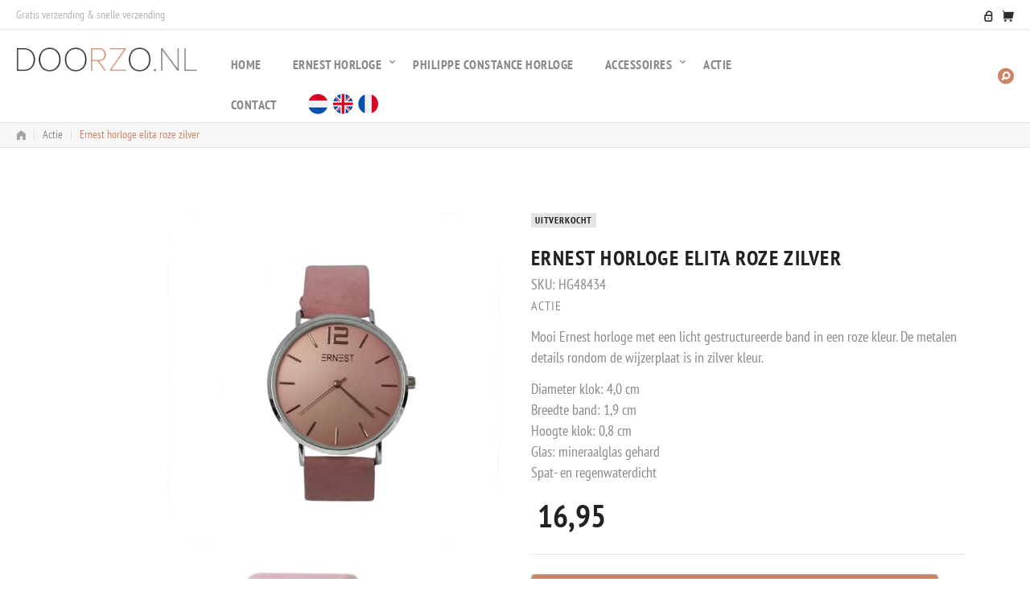

--- FILE ---
content_type: text/html; charset=UTF-8
request_url: https://www.doorzo.nl/ernest-horloge-elita-roze-2/
body_size: 12980
content:
<!DOCTYPE html><html lang="nl"><head><meta charset=UTF-8><meta name=viewport content="width=device-width, initial-scale=1"><title>Ernest horloge elita roze zilver &bull; Doorzo.nl</title><meta name="robots" content="index, follow, max-snippet:-1, max-image-preview:large, max-video-preview:-1" /><link rel="canonical" href="https://www.doorzo.nl/ernest-horloge-elita-roze-2/" /><meta property="og:locale" content="nl_NL" /><meta property="og:type" content="article" /><meta property="og:title" content="Ernest horloge elita roze zilver &bull; Doorzo.nl" /><meta property="og:description" content="Mooi Ernest horloge met een licht gestructureerde band in een roze kleur. De metalen details rondom de wijzerplaat is in zilver kleur. Diameter klok: 4,0 cm Breedte band: 1,9 cm Hoogte klok: 0,8 cm Glas: mineraalglas gehard Spat- en regenwaterdicht" /><meta property="og:url" content="https://www.doorzo.nl/ernest-horloge-elita-roze-2/" /><meta property="og:site_name" content="Doorzo.nl" /><meta property="article:modified_time" content="2018-12-05T19:42:14+00:00" /><meta property="og:image" content="https://www.doorzo.nl/wp-content/uploads/2018/09/ernest-horloge-elita-roze.jpg" /><meta property="og:image:width" content="800" /><meta property="og:image:height" content="800" /><meta name="twitter:card" content="summary" /><meta name="twitter:label1" content="Geschreven door"><meta name="twitter:data1" content="admin"><meta name="twitter:label2" content="Geschatte leestijd"><meta name="twitter:data2" content="0 minuten"> <script type="application/ld+json" class="yoast-schema-graph">{"@context":"https://schema.org","@graph":[{"@type":"Organization","@id":"https://www.doorzo.nl/#organization","name":"Doorzo.nl","url":"https://www.doorzo.nl/","sameAs":[],"logo":{"@type":"ImageObject","@id":"https://www.doorzo.nl/#logo","inLanguage":"nl","url":"https://www.doorzo.nl/wp-content/uploads/2018/09/logo_black.png","width":266,"height":49,"caption":"Doorzo.nl"},"image":{"@id":"https://www.doorzo.nl/#logo"}},{"@type":"WebSite","@id":"https://www.doorzo.nl/#website","url":"https://www.doorzo.nl/","name":"Doorzo.nl","description":"","publisher":{"@id":"https://www.doorzo.nl/#organization"},"potentialAction":[{"@type":"SearchAction","target":"https://www.doorzo.nl/?s={search_term_string}","query-input":"required name=search_term_string"}],"inLanguage":"nl"},{"@type":"ImageObject","@id":"https://www.doorzo.nl/ernest-horloge-elita-roze-2/#primaryimage","inLanguage":"nl","url":"https://www.doorzo.nl/wp-content/uploads/2018/09/ernest-horloge-elita-roze.jpg","width":800,"height":800,"caption":"|ernest horloge elita roze"},{"@type":"WebPage","@id":"https://www.doorzo.nl/ernest-horloge-elita-roze-2/#webpage","url":"https://www.doorzo.nl/ernest-horloge-elita-roze-2/","name":"Ernest horloge elita roze zilver &bull; Doorzo.nl","isPartOf":{"@id":"https://www.doorzo.nl/#website"},"primaryImageOfPage":{"@id":"https://www.doorzo.nl/ernest-horloge-elita-roze-2/#primaryimage"},"datePublished":"2018-09-23T10:00:24+00:00","dateModified":"2018-12-05T19:42:14+00:00","inLanguage":"nl","potentialAction":[{"@type":"ReadAction","target":["https://www.doorzo.nl/ernest-horloge-elita-roze-2/"]}]}]}</script><link rel='dns-prefetch' href='//translate.google.com' /><link rel='dns-prefetch' href='//fonts.googleapis.com' /><link rel='dns-prefetch' href='//s.w.org' /><link rel='preconnect' href='https://fonts.gstatic.com' crossorigin /><link rel="alternate" type="application/rss+xml" title="Doorzo.nl &raquo; Feed" href="https://www.doorzo.nl/feed/" /><link rel="stylesheet" type="text/css" href="https://www.doorzo.nl/wp-content/cache/jch-optimize/css/87cbac7f97b3a06d02147cbe580d1c99_0.css" /><link rel="preload" as="style" href="https://fonts.googleapis.com/css?family=PT%20Sans%20Narrow:400,700&#038;subset=latin&#038;display=swap&#038;ver=1619779965" /><noscript><link rel="stylesheet" href="https://fonts.googleapis.com/css?family=PT%20Sans%20Narrow:400,700&#038;subset=latin&#038;display=swap&#038;ver=1619779965" /></noscript> <script type="text/template" id="tmpl-variation-template">
	<div class="woocommerce-variation-description">{{{ data.variation.variation_description }}}</div>
	<div class="woocommerce-variation-price">{{{ data.variation.price_html }}}</div>
	<div class="woocommerce-variation-availability">{{{ data.variation.availability_html }}}</div>
</script> <script type="text/template" id="tmpl-unavailable-variation-template">
	<p>Sorry, dit product is niet beschikbaar. Kies een andere combinatie.</p>
</script><link rel="https://api.w.org/" href="https://www.doorzo.nl/wp-json/" /><link rel="alternate" type="application/json" href="https://www.doorzo.nl/wp-json/wp/v2/product/1331" /><link rel="EditURI" type="application/rsd+xml" title="RSD" href="https://www.doorzo.nl/xmlrpc.php?rsd" /><link rel="wlwmanifest" type="application/wlwmanifest+xml" href="https://www.doorzo.nl/wp-includes/wlwmanifest.xml" /><meta name="generator" content="WordPress 5.5.3" /><meta name="generator" content="WooCommerce 4.7.4" /><link rel='shortlink' href='https://www.doorzo.nl/?p=1331' /><link rel="alternate" type="application/json+oembed" href="https://www.doorzo.nl/wp-json/oembed/1.0/embed?url=https%3A%2F%2Fwww.doorzo.nl%2Fernest-horloge-elita-roze-2%2F" /><link rel="alternate" type="text/xml+oembed" href="https://www.doorzo.nl/wp-json/oembed/1.0/embed?url=https%3A%2F%2Fwww.doorzo.nl%2Fernest-horloge-elita-roze-2%2F&#038;format=xml" /><meta name="framework" content="Redux 4.2.14" /><noscript><style>.woocommerce-product-gallery{opacity:1 !important}</style></noscript><meta property="og:title" content="Ernest horloge elita roze zilver" /><meta property="og:description" content="Mooi Ernest horloge met een licht gestructureerde band in een roze kleur. De metalen details rondom de wijzerplaat is in zilver kleur.
Diameter klok: 4,0 cm
Breedte band: 1,9 cm
Hoogte klok: 0,8 cm
Glas: mineraalglas gehard
Spat- en regenwaterdicht" /><meta property="og:image" content="https://www.doorzo.nl/wp-content/uploads/2018/09/ernest-horloge-elita-roze-254x295.jpg" /><meta name="generator" content="Powered by WPBakery Page Builder - drag and drop page builder for WordPress."/><link rel=icon href="" type=image/x-icon><noscript><style>.wpb_animate_when_almost_visible{opacity:1}</style></noscript></head><body data-rsssl=1 class="product-template-default single single-product postid-1331 theme-wowmall woocommerce woocommerce-page woocommerce-no-js desktop lazy-enabled wpb-js-composer js-comp-ver-6.4.1 vc_responsive"><div id=page class="hfeed site"> <a class="skip-link screen-reader-text" href=#content>Skip to content</a> <div class=header-sticky-wrapper><div class=container><div class=wowmall-main-navigation-wrapper><div class=row><div class="col-sm-3 col-lg-3 col-xl header-logo-wrapper"><div class=logo><a class=logo-link href="https://www.doorzo.nl/" rel=home><img src="https://www.doorzo.nl/wp-content/uploads/2018/09/logo_black.png" alt="Doorzo.nl" class="logo-img" srcset="https://www.doorzo.nl/wp-content/uploads/2018/09/logo_black.png 2x, https://www.doorzo.nl/wp-content/uploads/2018/09/logo_black.png 3x" width="209" height="68"></a></div></div><div class="col-sm-6 col-md-8 col-lg-7 wowmall-main-menu-wrapper"></div><div class="col-sm-3 col-md header-tools-wrapper"><div class=header-tools><div class=header-cart-wrapper></div></div></div></div></div></div></div><div id=top-panel class="top-panel top-panel-2"><div class=container><div class=top-panel-inner-wrapper><div class=row><div class="col-sm-8 col-lg-9 header-text-wrapper"><div class=header-text> Gratis verzending &amp; snelle verzending </div></div><div class="col-sm-4 col-lg-3 header-tools-wrapper"><div class=header-tools> <a class="myaccount-link" href="https://www.doorzo.nl/mijn-account/"> </a> <div class=header-cart-wrapper> <a class=cart-contents href="https://www.doorzo.nl/winkelmand/"> </a> <div class="widget woocommerce widget_shopping_cart"><div class="widget_shopping_cart_content"></div></div></div></div></div></div></div></div></div><header id=header class=header-layout-2><div class=container><div class=wowmall-main-navigation-wrapper><div class=row><div class="col-sm-3 col-lg-3 col-xl header-logo-wrapper"><div class=logo><a class=logo-link href="https://www.doorzo.nl/" rel=home><img src="https://www.doorzo.nl/wp-content/uploads/2018/09/logo_black.png" alt="Doorzo.nl" class="logo-img" srcset="https://www.doorzo.nl/wp-content/uploads/2018/09/logo_black.png 2x, https://www.doorzo.nl/wp-content/uploads/2018/09/logo_black.png 3x" width="209" height="68"></a></div></div><div class="col-sm-6 col-md-8 col-lg-7 wowmall-main-menu-wrapper"> <nav class="main-menu"><ul id=primary-menu class=menu><li id=menu-item-145 class="menu-item menu-item-type-post_type menu-item-object-page menu-item-home menu-item-145" data-id="145"><a href="https://www.doorzo.nl/">Home</a></li> <li id=menu-item-1673 class="menu-item menu-item-type-custom menu-item-object-custom menu-item-has-children menu-item-1673" data-id="1673"><a href="https://www.doorzo.nl/ernest-horloge/">Ernest horloge</a> <ul class="sub-menu"> <li id=menu-item-1914 class="menu-item menu-item-type-custom menu-item-object-custom menu-item-1914" data-id="1914"><a href="https://www.doorzo.nl/ernest-horloge/">Alle Ernest horloges</a></li> <li id=menu-item-1656 class="menu-item menu-item-type-taxonomy menu-item-object-product_cat menu-item-1656" data-id="1656"><a href="https://www.doorzo.nl/ernest-horloge/ernest-horloges-met-leren-band/">Leren band</a></li> <li id=menu-item-1657 class="menu-item menu-item-type-taxonomy menu-item-object-product_cat menu-item-1657" data-id="1657"><a href="https://www.doorzo.nl/ernest-horloge/ernest-horloges-met-metalen-band/">Metalen band</a></li> <li id=menu-item-1664 class="menu-item menu-item-type-taxonomy menu-item-object-product_cat menu-item-1664" data-id="1664"><a href="https://www.doorzo.nl/ernest-horloge/ernest-horloges-met-siliconen-band/">Siliconen band</a></li> </ul> </li> <li id=menu-item-1662 class="menu-item menu-item-type-taxonomy menu-item-object-product_cat menu-item-1662" data-id="1662"><a href="https://www.doorzo.nl/philippe-constance-horloge/">Philippe Constance horloge</a></li> <li id=menu-item-1658 class="menu-item menu-item-type-taxonomy menu-item-object-product_cat menu-item-has-children menu-item-1658" data-id="1658"><a href="https://www.doorzo.nl/accessoires/">Accessoires</a> <ul class="sub-menu"> <li id=menu-item-1660 class="menu-item menu-item-type-taxonomy menu-item-object-product_cat menu-item-1660" data-id="1660"><a href="https://www.doorzo.nl/accessoires/stalen-armbanden/">Stalen armbanden</a></li> <li id=menu-item-2062 class="menu-item menu-item-type-taxonomy menu-item-object-product_cat menu-item-2062" data-id="2062"><a href="https://www.doorzo.nl/accessoires/sieraden/">Sieraden</a></li> <li id=menu-item-1665 class="menu-item menu-item-type-taxonomy menu-item-object-product_cat menu-item-1665" data-id="1665"><a href="https://www.doorzo.nl/accessoires/paspoorthoesjes/">Paspoorthoesjes</a></li> <li id=menu-item-1669 class="menu-item menu-item-type-taxonomy menu-item-object-product_cat menu-item-1669" data-id="1669"><a href="https://www.doorzo.nl/accessoires/portemonnees/">Portemonnees</a></li> <li id=menu-item-1670 class="menu-item menu-item-type-taxonomy menu-item-object-product_cat menu-item-1670" data-id="1670"><a href="https://www.doorzo.nl/accessoires/overige-accessoires-sieraden-accessoires/">Overige accessoires</a></li> </ul> </li> <li id=menu-item-1663 class="menu-item menu-item-type-taxonomy menu-item-object-product_cat current-product-ancestor current-menu-parent current-product-parent menu-item-1663" data-id="1663"><a href="https://www.doorzo.nl/actie/">Actie</a></li> <li id=menu-item-143 class="menu-item menu-item-type-post_type menu-item-object-page menu-item-143" data-id="143"><a href="https://www.doorzo.nl/contact/">Contact</a></li> <li id=menu-item-151 class="menu-item menu-item-type-custom menu-item-object-custom menu-item-151" data-id="151"><a href='#' class='nturl notranslate nl Dutch single-language flag' title='Dutch'><span class='flag size18'></span></a><a href='#' class='nturl notranslate en English single-language flag' title='English'><span class='flag size18'></span></a><a href='#' class='nturl notranslate fr French single-language flag' title='French'><span class='flag size18'></span></a></li> </ul></nav> </div><div class="col-sm-3 col-md wowmall-top-search-wrapper"><div class=wowmall-top-search><form role=search method=get action="https://www.doorzo.nl/"> <label class=screen-reader-text for=search-field>Zoeken naar:</label> <input type="search" id=search-field class=search-field placeholder="Zoeken naar&hellip;" name=s title="Zoeken naar:" autocomplete=off> <span class=wowmall-sep></span> <button type=submit class=search-submit><span class=myfont-search-circled></span></button> <button type=button class=search-close><span class=myfont-cancel-circled></span></button> <input type=hidden name=action value=wowmall_ajax_search> <input type=hidden name=post_type value=product> <div class=wowmall-search-results></div></form></div></div></div></div></div></header><nav class=site-breadcrumb><div class=container><div class=breadcrumbs-inner><a href="https://www.doorzo.nl"><span class=myfont-home></span></a>&nbsp;&nbsp;<span class=separator>|</span>&nbsp;&nbsp;<a href="https://www.doorzo.nl/actie/">Actie</a>&nbsp;&nbsp;<span class=separator>|</span>&nbsp;&nbsp;<span class=breadcrumb_text>Ernest horloge elita roze zilver</span></div></div></nav><div id=content class=site-content><div class=container><div class=row> <main id=primary class="site-main content-area col-xs-12"><div class="woocommerce-notices-wrapper"></div><div id="product-1331" class="product_page_layout_2 product type-product post-1331 status-publish first outofstock product_cat-actie has-post-thumbnail taxable shipping-taxable purchasable product-type-simple"><div class=row><div class="col-xl-6 col-lg-6 col-md-6 col-sm-12 col-xs-12 images-wrapper"><div class="images"><div class="woocommerce-product-gallery__image"> <a href="https://www.doorzo.nl/wp-content/uploads/2018/09/ernest-horloge-elita-roze.jpg" itemprop="image" class="woocommerce-main-image" title="" data-rel="prettyPhoto[product-gallery]"><img width="600" height="600" src="[data-uri]" class="attachment-woo_img_size_single_2 size-woo_img_size_single_2 swiper-lazy  wp-post-image" alt="|ernest horloge elita roze" loading="lazy" title="ernest-horloge-elita-roze|ernest horloge elita  roze" data-src="https://www.doorzo.nl/wp-content/uploads/2018/09/ernest-horloge-elita-roze-600x600.jpg" data-sizes="(max-width: 600px) 100vw, 600px" data-srcset="https://www.doorzo.nl/wp-content/uploads/2018/09/ernest-horloge-elita-roze-600x600.jpg 600w, https://www.doorzo.nl/wp-content/uploads/2018/09/ernest-horloge-elita-roze-401x401.jpg 401w, https://www.doorzo.nl/wp-content/uploads/2018/09/ernest-horloge-elita-roze-480x480.jpg 480w, https://www.doorzo.nl/wp-content/uploads/2018/09/ernest-horloge-elita-roze-640x640.jpg 640w, https://www.doorzo.nl/wp-content/uploads/2018/09/ernest-horloge-elita-roze-92x92.jpg 92w, https://www.doorzo.nl/wp-content/uploads/2018/09/ernest-horloge-elita-roze-100x100.jpg 100w, https://www.doorzo.nl/wp-content/uploads/2018/09/ernest-horloge-elita-roze-300x300.jpg 300w, https://www.doorzo.nl/wp-content/uploads/2018/09/ernest-horloge-elita-roze-400x400.jpg 400w, https://www.doorzo.nl/wp-content/uploads/2018/09/ernest-horloge-elita-roze-448x448.jpg 448w, https://www.doorzo.nl/wp-content/uploads/2018/09/ernest-horloge-elita-roze-490x490.jpg 490w, https://www.doorzo.nl/wp-content/uploads/2018/09/ernest-horloge-elita-roze-200x200.jpg 200w, https://www.doorzo.nl/wp-content/uploads/2018/09/ernest-horloge-elita-roze.jpg 800w" /></a> <div class=thumbnails><a href="https://www.doorzo.nl/wp-content/uploads/2018/09/ernest-horloge-elita-roze-zilver.jpg" class="" title="" data-rel=prettyPhoto[product-gallery]><img width="590" height="600" src="[data-uri]" class="attachment-woo_img_size_single_2 size-woo_img_size_single_2 swiper-lazy " alt="" loading="lazy" data-src="https://www.doorzo.nl/wp-content/uploads/2018/09/ernest-horloge-elita-roze-zilver-590x600.jpg" data-sizes="(max-width: 590px) 100vw, 590px" data-srcset="https://www.doorzo.nl/wp-content/uploads/2018/09/ernest-horloge-elita-roze-zilver-590x600.jpg 590w, https://www.doorzo.nl/wp-content/uploads/2018/09/ernest-horloge-elita-roze-zilver-450x459.jpg 450w, https://www.doorzo.nl/wp-content/uploads/2018/09/ernest-horloge-elita-roze-zilver-401x409.jpg 401w, https://www.doorzo.nl/wp-content/uploads/2018/09/ernest-horloge-elita-roze-zilver-90x92.jpg 90w, https://www.doorzo.nl/wp-content/uploads/2018/09/ernest-horloge-elita-roze-zilver-100x102.jpg 100w, https://www.doorzo.nl/wp-content/uploads/2018/09/ernest-horloge-elita-roze-zilver-200x204.jpg 200w, https://www.doorzo.nl/wp-content/uploads/2018/09/ernest-horloge-elita-roze-zilver-300x306.jpg 300w" /></a> </div></div></div></div><div class="col-xl-6 col-lg-6 col-md-6 col-sm-12 col-xs-12 wowmall-wc-single-product-content-wrapper"><div class=stick-in-parent><div class=product-status><span class="stock out-of-stock">Uitverkocht</span></div><div class="summary entry-summary"><h1 itemprop=name class="product_title entry-title">Ernest horloge elita roze zilver</h1> <span class="sku_wrapper product_meta">SKU: <span class=sku itemprop=sku>HG48434</span></span> <div class=loop-product-categories> <a href="https://www.doorzo.nl/actie/" rel="tag">Actie</a> </div><div class="woocommerce-product-details__short-description"><p>Mooi Ernest horloge met een licht gestructureerde band in een roze kleur. De metalen details rondom de wijzerplaat is in zilver kleur.</p><p>Diameter klok: 4,0 cm<br />
Breedte band: 1,9 cm<br />
Hoogte klok: 0,8 cm<br />
Glas: mineraalglas gehard<br />
Spat- en regenwaterdicht</p></div><div class=price-rating-wrapper><p class="price">&nbsp;16,95</p></div><div class=wowmall-wc-single-add-to-cart-buttons-wrapper><section class="cwginstock-subscribe-form "><div class="panel panel-primary cwginstock-panel-primary"><div class="panel-heading cwginstock-panel-heading"><h4 style="text-align: center;"> Stuur me een e-mail wanneer deze weer op voorraad is. </h4></div><div class="panel-body cwginstock-panel-body"><div class="row"><div class="col-md-12"><div class="col-md-12"><div class="form-group center-block"> <input type="text" style="width:100%; text-align:center;" class="cwgstock_name" name="cwgstock_name" placeholder="Je naam" value="" /> <input type="email" style="width:100%; text-align:center;" class="cwgstock_email" name="cwgstock_email" placeholder="Je e-mailadres" value="" /> </div><input type="hidden" class="cwg-product-id" name="cwg-product-id" value="1331"/> <input type="hidden" class="cwg-variation-id" name="cwg-variation-id" value="0"/> <input type="hidden" class="cwg-security" name="cwg-security" value="672a1b07f8"/> <div class="form-group center-block" style="text-align:center;"> <input type="submit" name="cwgstock_submit" class="cwgstock_button " value="Meld je nu aan!"/> </div><div class="cwgstock_output"></div></div></div></div></div></div></section><div class=wowmall-wc-single-btns-wrapper></div></div><button class=entry-share-btns_holder></button><div class=share-btns__list><div class=share-btns__list-inner><div class="share-btns__item facebook-item"><a class=share-btns__link href="//www.facebook.com/sharer/sharer.php?u=https%3A%2F%2Fwww.doorzo.nl%2Fernest-horloge-elita-roze-2%2F&#038;t=Ernest+horloge+elita+roze+zilver" target=_blank rel=nofollow title="Share on Facebook"><i class="myfont-facebook"></i><span class="share-btns__label screen-reader-text">Facebook</span></a></div><div class="share-btns__item twitter-item"><a class=share-btns__link href="//twitter.com/intent/tweet?url=https%3A%2F%2Fwww.doorzo.nl%2Fernest-horloge-elita-roze-2%2F&#038;text=Ernest+horloge+elita+roze+zilver" target=_blank rel=nofollow title="Share on Twitter"><i class="myfont-twitter"></i><span class="share-btns__label screen-reader-text">Twitter</span></a></div><div class="share-btns__item google-plus-item"><a class=share-btns__link href="//plus.google.com/share?url=https%3A%2F%2Fwww.doorzo.nl%2Fernest-horloge-elita-roze-2%2F" target=_blank rel=nofollow title="Share on Google+"><i class="myfont-gplus"></i><span class="share-btns__label screen-reader-text">Google+</span></a></div><div class="share-btns__item linkedin-item"><a class=share-btns__link href="//www.linkedin.com/shareArticle?mini=true&#038;url=https%3A%2F%2Fwww.doorzo.nl%2Fernest-horloge-elita-roze-2%2F&#038;title=Ernest+horloge+elita+roze+zilver&#038;summary=Mooi+Ernest+horloge+met+een+licht+gestructureerde+band+in+een+roze+kleur.+De+metalen+details+rondom+de+wijzerplaat+is+in+zilver+kleur.Diameter+klok%3A+4%2C0+cmBreedte+band%3A+1%2C9+cmHoogte+klok%3A+0%2C8+cmGlas%3A+mineraalglas+gehardSpat-+en+regenwaterdicht&#038;source=https%3A%2F%2Fwww.doorzo.nl%2Fernest-horloge-elita-roze-2%2F" target=_blank rel=nofollow title="Share on LinkedIn"><i class="myfont-linkedin"></i><span class="share-btns__label screen-reader-text">LinkedIn</span></a></div><div class="share-btns__item pinterest-item"><a class=share-btns__link href="//www.pinterest.com/pin/create/button/?url=https%3A%2F%2Fwww.doorzo.nl%2Fernest-horloge-elita-roze-2%2F&#038;description=Ernest+horloge+elita+roze+zilver&#038;media=https%3A%2F%2Fwww.doorzo.nl%2Fwp-content%2Fuploads%2F2018%2F09%2Fernest-horloge-elita-roze.jpg" target=_blank rel=nofollow title="Share on Pinterest"><i class="myfont-pinterest-circled"></i><span class="share-btns__label screen-reader-text">Pinterest</span></a></div></div></div></div><div class=wc-product-collapse id=wc-product-collapse role=tablist aria-multiselectable=true><div class="panel collapse-panel"> <a id=heading-description role=tab data-toggle=collapse data-parent=#wc-product-collapse href=#description aria-expanded=false aria-controls=description class=collapsed> Beschrijving </a> <div id="description" class="panel-collapse collapse" role=tabpanel aria-labelledby=heading-description aria-expanded=false><div class=collapse-body><p>Mooi Ernest horloge met een licht gestructureerde band in een roze kleur. De metalen details rondom de wijzerplaat is in zilver kleur.</p><p>Diameter klok: 4,0 cm<br />
Breedte band: 1,9 cm<br />
Hoogte klok: 0,8 cm<br />
Glas: mineraalglas gehard<br />
Spat- en regenwaterdicht</p></div></div></div><div class="panel collapse-panel"> <a id=heading-additional_information role=tab data-toggle=collapse data-parent=#wc-product-collapse href=#additional_information aria-expanded=false aria-controls=additional_information class=collapsed> Extra informatie </a> <div id="additional_information" class="panel-collapse collapse" role=tabpanel aria-labelledby=heading-additional_information aria-expanded=false><div class=collapse-body><table class="woocommerce-product-attributes shop_attributes"> <tr class="woocommerce-product-attributes-item woocommerce-product-attributes-item--attribute_pa_kleur"> <th class="woocommerce-product-attributes-item__label">Kleur</th> <td class="woocommerce-product-attributes-item__value"><p><a href="https://www.doorzo.nl/kleur/roze/" rel="tag">Roze</a>, <a href="https://www.doorzo.nl/kleur/zilver/" rel="tag">Zilver</a></p></td> </tr> </table> </div> </div> </div> </div><div class="related products"><h4>Anderen kochten ook</h4><div id="related" class="swiper-container" data-visible=3><ul class="swiper-wrapper products"> <li class="swiper-slide product type-product post-400 status-publish outofstock product_cat-actie has-post-thumbnail sale taxable shipping-taxable purchasable product-type-simple"><div class=wc-loop-product-wrapper><a href="https://www.doorzo.nl/mirror-spiegel-aviator-zonnebril-groen-sz31004/" class="woocommerce-LoopProduct-link woocommerce-loop-product__link"><img width="254" height="295" src="[data-uri]" class="attachment-woo_img_size_small size-woo_img_size_small swiper-lazy " alt="Spiegel aviator zonnebril groen-0|Spiegel aviator zonnebril groen-78" loading="lazy" data-src="https://www.doorzo.nl/wp-content/uploads/2018/09/mirror-spiegel-zonnebril-groen_1-254x295.jpg" data-sizes="(max-width: 254px) 100vw, 254px" data-srcset="https://www.doorzo.nl/wp-content/uploads/2018/09/mirror-spiegel-zonnebril-groen_1-254x295.jpg 254w, https://www.doorzo.nl/wp-content/uploads/2018/09/mirror-spiegel-zonnebril-groen_1-65x76.jpg 65w, https://www.doorzo.nl/wp-content/uploads/2018/09/mirror-spiegel-zonnebril-groen_1-81x94.jpg 81w, https://www.doorzo.nl/wp-content/uploads/2018/09/mirror-spiegel-zonnebril-groen_1-138x160.jpg 138w, https://www.doorzo.nl/wp-content/uploads/2018/09/mirror-spiegel-zonnebril-groen_1-300x350.jpg 300w" /></a><div class=product-status> <span class=onsale>Sale</span> <span class="stock out-of-stock">Uitverkocht</span></div><div class=wc-loop-product-cats-rating-wrapper><div class=loop-product-categories> <a href="https://www.doorzo.nl/actie/" rel="tag">Actie</a> </div></div><h2 class=wc-loop-product-title><a href='https://www.doorzo.nl/mirror-spiegel-aviator-zonnebril-groen-sz31004/'>Spiegel aviator zonnebril groen</a></h2> <span class="price"><del>&nbsp;7,95</del> <ins>&nbsp;5,95</ins></span> <div class=wc-loop-product-add-to-cart-wrapper><a rel="nofollow" href="https://www.doorzo.nl/mirror-spiegel-aviator-zonnebril-groen-sz31004/" data-quantity="1" data-product_id="400" data-product_sku="SZ31004" class="product_type_simple ajax_add_to_cart btn read_more_product_button btn-inline"><span class=add_to_cart_button_text>Meer informatie</span></a><span class="wowmall-wc-quick-view-button-wrapper"><a href="#" class="wowmall-wc-quick-view-button btn btn-icon"><span class=btn-text>Quick view</span></a></span></div></div></li> <li class="swiper-slide product type-product post-528 status-publish last instock product_cat-actie has-post-thumbnail taxable shipping-taxable purchasable product-type-simple"><div class=wc-loop-product-wrapper><a href="https://www.doorzo.nl/biker-jack-leren-jasje-leather-look-kl1017/" class="woocommerce-LoopProduct-link woocommerce-loop-product__link"><img width="254" height="295" src="[data-uri]" class="attachment-woo_img_size_small size-woo_img_size_small swiper-lazy " alt="Biker jack zwart-0|Biker jack zwart-151" loading="lazy" data-src="https://www.doorzo.nl/wp-content/uploads/2018/09/leather-look-jack-1-254x295.jpg" data-sizes="(max-width: 254px) 100vw, 254px" data-srcset="https://www.doorzo.nl/wp-content/uploads/2018/09/leather-look-jack-1-254x295.jpg 254w, https://www.doorzo.nl/wp-content/uploads/2018/09/leather-look-jack-1-65x76.jpg 65w, https://www.doorzo.nl/wp-content/uploads/2018/09/leather-look-jack-1-81x94.jpg 81w, https://www.doorzo.nl/wp-content/uploads/2018/09/leather-look-jack-1-138x160.jpg 138w, https://www.doorzo.nl/wp-content/uploads/2018/09/leather-look-jack-1-300x350.jpg 300w" /></a><div class=wc-loop-product-cats-rating-wrapper><div class=loop-product-categories> <a href="https://www.doorzo.nl/actie/" rel="tag">Actie</a> </div></div><h2 class=wc-loop-product-title><a href='https://www.doorzo.nl/biker-jack-leren-jasje-leather-look-kl1017/'>Biker jack zwart</a></h2> <span class="price">&nbsp;34,95</span> <div class=wc-loop-product-add-to-cart-wrapper><a rel="nofollow" href="?add-to-cart=528" data-quantity="1" data-product_id="528" data-product_sku="KL1017" class="product_type_simple add_to_cart_button ajax_add_to_cart btn btn-inline"><span class=add_to_cart_button_text>In winkelmand</span></a><span class="wowmall-wc-quick-view-button-wrapper"><a href="#" class="wowmall-wc-quick-view-button btn btn-icon"><span class=btn-text>Quick view</span></a></span></div></div></li> <li class="swiper-slide product type-product post-488 status-publish first outofstock product_cat-actie has-post-thumbnail taxable shipping-taxable purchasable product-type-simple"><div class=wc-loop-product-wrapper><a href="https://www.doorzo.nl/ernest-horloge-pressley-goud-hg16065/" class="woocommerce-LoopProduct-link woocommerce-loop-product__link"><img width="254" height="295" src="[data-uri]" class="attachment-woo_img_size_small size-woo_img_size_small swiper-lazy " alt="|Ernest horloge Pressley goud-0|Ernest horloge Pressley goud-741" loading="lazy" data-src="https://www.doorzo.nl/wp-content/uploads/2018/09/ernest-horloge-runway-goud-254x295.jpg" data-sizes="(max-width: 254px) 100vw, 254px" data-srcset="https://www.doorzo.nl/wp-content/uploads/2018/09/ernest-horloge-runway-goud-254x295.jpg 254w, https://www.doorzo.nl/wp-content/uploads/2018/09/ernest-horloge-runway-goud-65x76.jpg 65w, https://www.doorzo.nl/wp-content/uploads/2018/09/ernest-horloge-runway-goud-81x94.jpg 81w, https://www.doorzo.nl/wp-content/uploads/2018/09/ernest-horloge-runway-goud-138x160.jpg 138w, https://www.doorzo.nl/wp-content/uploads/2018/09/ernest-horloge-runway-goud-300x350.jpg 300w" /></a><div class=product-status><span class="stock out-of-stock">Uitverkocht</span></div><div class=wc-loop-product-cats-rating-wrapper><div class=loop-product-categories> <a href="https://www.doorzo.nl/actie/" rel="tag">Actie</a> </div></div><h2 class=wc-loop-product-title><a href='https://www.doorzo.nl/ernest-horloge-pressley-goud-hg16065/'>Ernest horloge Pressley goud</a></h2> <span class="price">&nbsp;24,95</span> <div class=wc-loop-product-add-to-cart-wrapper><a rel="nofollow" href="https://www.doorzo.nl/ernest-horloge-pressley-goud-hg16065/" data-quantity="1" data-product_id="488" data-product_sku="HG16065" class="product_type_simple ajax_add_to_cart btn read_more_product_button btn-inline"><span class=add_to_cart_button_text>Meer informatie</span></a><span class="wowmall-wc-quick-view-button-wrapper"><a href="#" class="wowmall-wc-quick-view-button btn btn-icon"><span class=btn-text>Quick view</span></a></span></div></div></li> <li class="swiper-slide product type-product post-345 status-publish instock product_cat-actie has-post-thumbnail sale taxable shipping-taxable purchasable product-type-simple"><div class=wc-loop-product-wrapper><a href="https://www.doorzo.nl/rosegoud-bruin-horloge-ernest-hg16040/" class="woocommerce-LoopProduct-link woocommerce-loop-product__link"><img width="254" height="295" src="[data-uri]" class="attachment-woo_img_size_small size-woo_img_size_small swiper-lazy " alt="|ernest horloge rose bruin" loading="lazy" data-src="https://www.doorzo.nl/wp-content/uploads/2018/09/ernest-horloge-rose-bruin-254x295.jpg" data-sizes="(max-width: 254px) 100vw, 254px" data-srcset="https://www.doorzo.nl/wp-content/uploads/2018/09/ernest-horloge-rose-bruin-254x295.jpg 254w, https://www.doorzo.nl/wp-content/uploads/2018/09/ernest-horloge-rose-bruin-65x76.jpg 65w, https://www.doorzo.nl/wp-content/uploads/2018/09/ernest-horloge-rose-bruin-81x94.jpg 81w, https://www.doorzo.nl/wp-content/uploads/2018/09/ernest-horloge-rose-bruin-138x160.jpg 138w, https://www.doorzo.nl/wp-content/uploads/2018/09/ernest-horloge-rose-bruin-300x350.jpg 300w" /></a><div class=product-status> <span class=onsale>Sale</span> </div><div class=wc-loop-product-cats-rating-wrapper><div class=loop-product-categories> <a href="https://www.doorzo.nl/actie/" rel="tag">Actie</a> </div></div><h2 class=wc-loop-product-title><a href='https://www.doorzo.nl/rosegoud-bruin-horloge-ernest-hg16040/'>Ernest horloge rose goud bruin</a></h2> <span class="price"><del>&nbsp;24,95</del> <ins>&nbsp;22,95</ins></span> <div class=wc-loop-product-add-to-cart-wrapper><a rel="nofollow" href="?add-to-cart=345" data-quantity="1" data-product_id="345" data-product_sku="HG16040" class="product_type_simple add_to_cart_button ajax_add_to_cart btn btn-inline"><span class=add_to_cart_button_text>In winkelmand</span></a><span class="wowmall-wc-quick-view-button-wrapper"><a href="#" class="wowmall-wc-quick-view-button btn btn-icon"><span class=btn-text>Quick view</span></a></span></div></div></li> <li class="swiper-slide product type-product post-185 status-publish last outofstock product_cat-actie has-post-thumbnail sold-individually purchasable product-type-simple"><div class=wc-loop-product-wrapper><a href="https://www.doorzo.nl/philippe-constance-horloge-brighton-zilver-goud/" class="woocommerce-LoopProduct-link woocommerce-loop-product__link"><img width="254" height="295" src="[data-uri]" class="attachment-woo_img_size_small size-woo_img_size_small swiper-lazy " alt="" loading="lazy" data-src="https://www.doorzo.nl/wp-content/uploads/2018/09/Philippe-Constance-horloge-brighton-zilver-goud-254x295.jpg" data-sizes="(max-width: 254px) 100vw, 254px" data-srcset="https://www.doorzo.nl/wp-content/uploads/2018/09/Philippe-Constance-horloge-brighton-zilver-goud-254x295.jpg 254w, https://www.doorzo.nl/wp-content/uploads/2018/09/Philippe-Constance-horloge-brighton-zilver-goud-65x76.jpg 65w, https://www.doorzo.nl/wp-content/uploads/2018/09/Philippe-Constance-horloge-brighton-zilver-goud-81x94.jpg 81w, https://www.doorzo.nl/wp-content/uploads/2018/09/Philippe-Constance-horloge-brighton-zilver-goud-138x160.jpg 138w, https://www.doorzo.nl/wp-content/uploads/2018/09/Philippe-Constance-horloge-brighton-zilver-goud-327x380.jpg 327w, https://www.doorzo.nl/wp-content/uploads/2018/09/Philippe-Constance-horloge-brighton-zilver-goud-450x523.jpg 450w" /></a><div class=product-status><span class="stock out-of-stock">Uitverkocht</span></div><div class=wc-loop-product-cats-rating-wrapper><div class=loop-product-categories> <a href="https://www.doorzo.nl/actie/" rel="tag">Actie</a> </div></div><h2 class=wc-loop-product-title><a href='https://www.doorzo.nl/philippe-constance-horloge-brighton-zilver-goud/'>Philippe Constance horloge brighton zilver goud</a></h2> <span class="price">&nbsp;32,50</span> <div class=wc-loop-product-add-to-cart-wrapper><a rel="nofollow" href="https://www.doorzo.nl/philippe-constance-horloge-brighton-zilver-goud/" data-quantity="1" data-product_id="185" data-product_sku="PC10056" class="product_type_simple ajax_add_to_cart btn read_more_product_button btn-inline"><span class=add_to_cart_button_text>Meer informatie</span></a><span class="wowmall-wc-quick-view-button-wrapper"><a href="#" class="wowmall-wc-quick-view-button btn btn-icon"><span class=btn-text>Quick view</span></a></span></div></div></li> <li class="swiper-slide product type-product post-430 status-publish first instock product_cat-actie has-post-thumbnail taxable shipping-taxable purchasable product-type-simple"><div class=wc-loop-product-wrapper><a href="https://www.doorzo.nl/horloge-versteller/" class="woocommerce-LoopProduct-link woocommerce-loop-product__link"><img width="254" height="295" src="[data-uri]" class="attachment-woo_img_size_small size-woo_img_size_small swiper-lazy " alt="Horloge versteller-0|Horloge versteller-94" loading="lazy" data-src="https://www.doorzo.nl/wp-content/uploads/2018/09/horloge_verstellen_afb_1-254x295.jpg" data-sizes="(max-width: 254px) 100vw, 254px" data-srcset="https://www.doorzo.nl/wp-content/uploads/2018/09/horloge_verstellen_afb_1-254x295.jpg 254w, https://www.doorzo.nl/wp-content/uploads/2018/09/horloge_verstellen_afb_1-65x76.jpg 65w, https://www.doorzo.nl/wp-content/uploads/2018/09/horloge_verstellen_afb_1-81x94.jpg 81w, https://www.doorzo.nl/wp-content/uploads/2018/09/horloge_verstellen_afb_1-138x160.jpg 138w, https://www.doorzo.nl/wp-content/uploads/2018/09/horloge_verstellen_afb_1-300x350.jpg 300w" /></a><div class=wc-loop-product-cats-rating-wrapper><div class=loop-product-categories> <a href="https://www.doorzo.nl/actie/" rel="tag">Actie</a> </div></div><h2 class=wc-loop-product-title><a href='https://www.doorzo.nl/horloge-versteller/'>Horloge versteller</a></h2> <span class="price">&nbsp;4,95</span> <div class=wc-loop-product-add-to-cart-wrapper><a rel="nofollow" href="?add-to-cart=430" data-quantity="1" data-product_id="430" data-product_sku="HV1001" class="product_type_simple add_to_cart_button ajax_add_to_cart btn btn-inline"><span class=add_to_cart_button_text>In winkelmand</span></a><span class="wowmall-wc-quick-view-button-wrapper"><a href="#" class="wowmall-wc-quick-view-button btn btn-icon"><span class=btn-text>Quick view</span></a></span></div></div></li> <li class="swiper-slide product type-product post-516 status-publish outofstock product_cat-actie has-post-thumbnail taxable shipping-taxable purchasable product-type-simple"><div class=wc-loop-product-wrapper><a href="https://www.doorzo.nl/fluffy-vest-cream/" class="woocommerce-LoopProduct-link woocommerce-loop-product__link"><img width="254" height="295" src="[data-uri]" class="attachment-woo_img_size_small size-woo_img_size_small swiper-lazy " alt="Fluffy vest cream-0|Fluffy vest cream-145" loading="lazy" data-src="https://www.doorzo.nl/wp-content/uploads/2018/09/fluffly-vest-1-254x295.jpg" data-sizes="(max-width: 254px) 100vw, 254px" data-srcset="https://www.doorzo.nl/wp-content/uploads/2018/09/fluffly-vest-1-254x295.jpg 254w, https://www.doorzo.nl/wp-content/uploads/2018/09/fluffly-vest-1-65x76.jpg 65w, https://www.doorzo.nl/wp-content/uploads/2018/09/fluffly-vest-1-81x94.jpg 81w, https://www.doorzo.nl/wp-content/uploads/2018/09/fluffly-vest-1-138x160.jpg 138w, https://www.doorzo.nl/wp-content/uploads/2018/09/fluffly-vest-1-300x350.jpg 300w" /></a><div class=product-status><span class="stock out-of-stock">Uitverkocht</span></div><div class=wc-loop-product-cats-rating-wrapper><div class=loop-product-categories> <a href="https://www.doorzo.nl/actie/" rel="tag">Actie</a> </div></div><h2 class=wc-loop-product-title><a href='https://www.doorzo.nl/fluffy-vest-cream/'>Fluffy vest cream</a></h2> <span class="price">&nbsp;29,95</span> <div class=wc-loop-product-add-to-cart-wrapper><a rel="nofollow" href="https://www.doorzo.nl/fluffy-vest-cream/" data-quantity="1" data-product_id="516" data-product_sku="KL1006" class="product_type_simple ajax_add_to_cart btn read_more_product_button btn-inline"><span class=add_to_cart_button_text>Meer informatie</span></a><span class="wowmall-wc-quick-view-button-wrapper"><a href="#" class="wowmall-wc-quick-view-button btn btn-icon"><span class=btn-text>Quick view</span></a></span></div></div></li> <li class="swiper-slide product type-product post-394 status-publish last instock product_cat-actie has-post-thumbnail sale taxable shipping-taxable purchasable product-type-simple"><div class=wc-loop-product-wrapper><a href="https://www.doorzo.nl/mirror-zonnebril-spiegel-glazen-sz31002/" class="woocommerce-LoopProduct-link woocommerce-loop-product__link"><img width="254" height="295" src="[data-uri]" class="attachment-woo_img_size_small size-woo_img_size_small swiper-lazy " alt="Mirror aviator zonnebril zilver-0|Mirror aviator zonnebril zilver-75" loading="lazy" data-src="https://www.doorzo.nl/wp-content/uploads/2018/09/mirro-zonnebril-goud-bruin-254x295.jpg" data-sizes="(max-width: 254px) 100vw, 254px" data-srcset="https://www.doorzo.nl/wp-content/uploads/2018/09/mirro-zonnebril-goud-bruin-254x295.jpg 254w, https://www.doorzo.nl/wp-content/uploads/2018/09/mirro-zonnebril-goud-bruin-65x76.jpg 65w, https://www.doorzo.nl/wp-content/uploads/2018/09/mirro-zonnebril-goud-bruin-81x94.jpg 81w, https://www.doorzo.nl/wp-content/uploads/2018/09/mirro-zonnebril-goud-bruin-138x160.jpg 138w, https://www.doorzo.nl/wp-content/uploads/2018/09/mirro-zonnebril-goud-bruin-300x350.jpg 300w" /></a><div class=product-status> <span class=onsale>Sale</span> </div><div class=wc-loop-product-cats-rating-wrapper><div class=loop-product-categories> <a href="https://www.doorzo.nl/actie/" rel="tag">Actie</a> </div></div><h2 class=wc-loop-product-title><a href='https://www.doorzo.nl/mirror-zonnebril-spiegel-glazen-sz31002/'>Mirror aviator zonnebril zilver</a></h2> <span class="price"><del>&nbsp;7,95</del> <ins>&nbsp;5,95</ins></span> <div class=wc-loop-product-add-to-cart-wrapper><a rel="nofollow" href="?add-to-cart=394" data-quantity="1" data-product_id="394" data-product_sku="SZ31002" class="product_type_simple add_to_cart_button ajax_add_to_cart btn btn-inline"><span class=add_to_cart_button_text>In winkelmand</span></a><span class="wowmall-wc-quick-view-button-wrapper"><a href="#" class="wowmall-wc-quick-view-button btn btn-icon"><span class=btn-text>Quick view</span></a></span></div></div></li> <li class="swiper-slide product type-product post-522 status-publish first outofstock product_cat-actie has-post-thumbnail taxable shipping-taxable purchasable product-type-simple"><div class=wc-loop-product-wrapper><a href="https://www.doorzo.nl/mint-vest-zebra-aztec-fringes-kl1011/" class="woocommerce-LoopProduct-link woocommerce-loop-product__link"><img width="254" height="295" src="[data-uri]" class="attachment-woo_img_size_small size-woo_img_size_small swiper-lazy " alt="Mint vest zebra-0|Mint vest zebra-148" loading="lazy" data-src="https://www.doorzo.nl/wp-content/uploads/2018/09/mint-vest-aztec-1-254x295.jpg" data-sizes="(max-width: 254px) 100vw, 254px" data-srcset="https://www.doorzo.nl/wp-content/uploads/2018/09/mint-vest-aztec-1-254x295.jpg 254w, https://www.doorzo.nl/wp-content/uploads/2018/09/mint-vest-aztec-1-65x76.jpg 65w, https://www.doorzo.nl/wp-content/uploads/2018/09/mint-vest-aztec-1-81x94.jpg 81w, https://www.doorzo.nl/wp-content/uploads/2018/09/mint-vest-aztec-1-138x160.jpg 138w, https://www.doorzo.nl/wp-content/uploads/2018/09/mint-vest-aztec-1-300x350.jpg 300w" /></a><div class=product-status><span class="stock out-of-stock">Uitverkocht</span></div><div class=wc-loop-product-cats-rating-wrapper><div class=loop-product-categories> <a href="https://www.doorzo.nl/actie/" rel="tag">Actie</a> </div></div><h2 class=wc-loop-product-title><a href='https://www.doorzo.nl/mint-vest-zebra-aztec-fringes-kl1011/'>Mint vest zebra</a></h2> <span class="price">&nbsp;34,95</span> <div class=wc-loop-product-add-to-cart-wrapper><a rel="nofollow" href="https://www.doorzo.nl/mint-vest-zebra-aztec-fringes-kl1011/" data-quantity="1" data-product_id="522" data-product_sku="KL1011" class="product_type_simple ajax_add_to_cart btn read_more_product_button btn-inline"><span class=add_to_cart_button_text>Meer informatie</span></a><span class="wowmall-wc-quick-view-button-wrapper"><a href="#" class="wowmall-wc-quick-view-button btn btn-icon"><span class=btn-text>Quick view</span></a></span></div></div></li> <li class="swiper-slide product type-product post-514 status-publish instock product_cat-actie has-post-thumbnail sale taxable shipping-taxable purchasable product-type-simple"><div class=wc-loop-product-wrapper><a href="https://www.doorzo.nl/vest-aztec-print-kl1005/" class="woocommerce-LoopProduct-link woocommerce-loop-product__link"><img width="254" height="295" src="[data-uri]" class="attachment-woo_img_size_small size-woo_img_size_small swiper-lazy " alt="Aztec vest pink-0|Aztec vest pink-144" loading="lazy" data-src="https://www.doorzo.nl/wp-content/uploads/2018/09/vest-aztec-pink-1_1-254x295.jpg" data-sizes="(max-width: 254px) 100vw, 254px" data-srcset="https://www.doorzo.nl/wp-content/uploads/2018/09/vest-aztec-pink-1_1-254x295.jpg 254w, https://www.doorzo.nl/wp-content/uploads/2018/09/vest-aztec-pink-1_1-65x76.jpg 65w, https://www.doorzo.nl/wp-content/uploads/2018/09/vest-aztec-pink-1_1-81x94.jpg 81w, https://www.doorzo.nl/wp-content/uploads/2018/09/vest-aztec-pink-1_1-138x160.jpg 138w, https://www.doorzo.nl/wp-content/uploads/2018/09/vest-aztec-pink-1_1-300x350.jpg 300w" /></a><div class=product-status> <span class=onsale>Sale</span> </div><div class=wc-loop-product-cats-rating-wrapper><div class=loop-product-categories> <a href="https://www.doorzo.nl/actie/" rel="tag">Actie</a> </div></div><h2 class=wc-loop-product-title><a href='https://www.doorzo.nl/vest-aztec-print-kl1005/'>Aztec vest pink</a></h2> <span class="price"><del>&nbsp;29,95</del> <ins>&nbsp;14,95</ins></span> <div class=wc-loop-product-add-to-cart-wrapper><a rel="nofollow" href="?add-to-cart=514" data-quantity="1" data-product_id="514" data-product_sku="KL1005" class="product_type_simple add_to_cart_button ajax_add_to_cart btn btn-inline"><span class=add_to_cart_button_text>In winkelmand</span></a><span class="wowmall-wc-quick-view-button-wrapper"><a href="#" class="wowmall-wc-quick-view-button btn btn-icon"><span class=btn-text>Quick view</span></a></span></div></div></li> <li class="swiper-slide product type-product post-526 status-publish last outofstock product_cat-actie has-post-thumbnail sale taxable shipping-taxable purchasable product-type-simple"><div class=wc-loop-product-wrapper><a href="https://www.doorzo.nl/paris-zwart-chic-jasje-kl1016/" class="woocommerce-LoopProduct-link woocommerce-loop-product__link"><img width="254" height="295" src="[data-uri]" class="attachment-woo_img_size_small size-woo_img_size_small swiper-lazy " alt="Paris jasje chic zwart-0|Paris jasje chic zwart-150" loading="lazy" data-src="https://www.doorzo.nl/wp-content/uploads/2018/09/zwart-chic-jasje-paris-1_1-254x295.jpg" data-sizes="(max-width: 254px) 100vw, 254px" data-srcset="https://www.doorzo.nl/wp-content/uploads/2018/09/zwart-chic-jasje-paris-1_1-254x295.jpg 254w, https://www.doorzo.nl/wp-content/uploads/2018/09/zwart-chic-jasje-paris-1_1-65x76.jpg 65w, https://www.doorzo.nl/wp-content/uploads/2018/09/zwart-chic-jasje-paris-1_1-81x94.jpg 81w, https://www.doorzo.nl/wp-content/uploads/2018/09/zwart-chic-jasje-paris-1_1-138x160.jpg 138w, https://www.doorzo.nl/wp-content/uploads/2018/09/zwart-chic-jasje-paris-1_1-300x350.jpg 300w" /></a><div class=product-status> <span class=onsale>Sale</span> <span class="stock out-of-stock">Uitverkocht</span></div><div class=wc-loop-product-cats-rating-wrapper><div class=loop-product-categories> <a href="https://www.doorzo.nl/actie/" rel="tag">Actie</a> </div></div><h2 class=wc-loop-product-title><a href='https://www.doorzo.nl/paris-zwart-chic-jasje-kl1016/'>Paris jasje chic zwart</a></h2> <span class="price"><del>&nbsp;39,95</del> <ins>&nbsp;19,95</ins></span> <div class=wc-loop-product-add-to-cart-wrapper><a rel="nofollow" href="https://www.doorzo.nl/paris-zwart-chic-jasje-kl1016/" data-quantity="1" data-product_id="526" data-product_sku="KL1016" class="product_type_simple ajax_add_to_cart btn read_more_product_button btn-inline"><span class=add_to_cart_button_text>Meer informatie</span></a><span class="wowmall-wc-quick-view-button-wrapper"><a href="#" class="wowmall-wc-quick-view-button btn btn-icon"><span class=btn-text>Quick view</span></a></span></div></div></li> <li class="swiper-slide product type-product post-410 status-publish first outofstock product_cat-actie has-post-thumbnail taxable shipping-taxable purchasable product-type-simple"><div class=wc-loop-product-wrapper><a href="https://www.doorzo.nl/gouden-horloge-ernest-horloge-hg16054/" class="woocommerce-LoopProduct-link woocommerce-loop-product__link"><img width="254" height="295" src="[data-uri]" class="attachment-woo_img_size_small size-woo_img_size_small swiper-lazy " alt="" loading="lazy" data-src="https://www.doorzo.nl/wp-content/uploads/2018/09/ernest-horloge-goud-zilver-2-254x295.jpg" data-sizes="(max-width: 254px) 100vw, 254px" data-srcset="https://www.doorzo.nl/wp-content/uploads/2018/09/ernest-horloge-goud-zilver-2-254x295.jpg 254w, https://www.doorzo.nl/wp-content/uploads/2018/09/ernest-horloge-goud-zilver-2-65x76.jpg 65w, https://www.doorzo.nl/wp-content/uploads/2018/09/ernest-horloge-goud-zilver-2-81x94.jpg 81w, https://www.doorzo.nl/wp-content/uploads/2018/09/ernest-horloge-goud-zilver-2-138x160.jpg 138w, https://www.doorzo.nl/wp-content/uploads/2018/09/ernest-horloge-goud-zilver-2-300x350.jpg 300w" /></a><div class=product-status><span class="stock out-of-stock">Uitverkocht</span></div><div class=wc-loop-product-cats-rating-wrapper><div class=loop-product-categories> <a href="https://www.doorzo.nl/actie/" rel="tag">Actie</a> </div></div><h2 class=wc-loop-product-title><a href='https://www.doorzo.nl/gouden-horloge-ernest-horloge-hg16054/'>Ernest horloge goud zilver</a></h2> <span class="price">&nbsp;24,50</span> <div class=wc-loop-product-add-to-cart-wrapper><a rel="nofollow" href="https://www.doorzo.nl/gouden-horloge-ernest-horloge-hg16054/" data-quantity="1" data-product_id="410" data-product_sku="HG16058" class="product_type_simple ajax_add_to_cart btn read_more_product_button btn-inline"><span class=add_to_cart_button_text>Meer informatie</span></a><span class="wowmall-wc-quick-view-button-wrapper"><a href="#" class="wowmall-wc-quick-view-button btn btn-icon"><span class=btn-text>Quick view</span></a></span></div></div></li> <li class="swiper-slide product type-product post-390 status-publish outofstock product_cat-actie has-post-thumbnail taxable shipping-taxable purchasable product-type-simple"><div class=wc-loop-product-wrapper><a href="https://www.doorzo.nl/ernest-horloge-rose-bi-hg16050/" class="woocommerce-LoopProduct-link woocommerce-loop-product__link"><img width="254" height="295" src="[data-uri]" class="attachment-woo_img_size_small size-woo_img_size_small swiper-lazy " alt="Ernest horloge bi rose-0|Ernest horloge bi rose-606" loading="lazy" data-src="https://www.doorzo.nl/wp-content/uploads/2018/09/ernest-horloge-bi-rose_1-254x295.jpg" data-sizes="(max-width: 254px) 100vw, 254px" data-srcset="https://www.doorzo.nl/wp-content/uploads/2018/09/ernest-horloge-bi-rose_1-254x295.jpg 254w, https://www.doorzo.nl/wp-content/uploads/2018/09/ernest-horloge-bi-rose_1-65x76.jpg 65w, https://www.doorzo.nl/wp-content/uploads/2018/09/ernest-horloge-bi-rose_1-81x94.jpg 81w, https://www.doorzo.nl/wp-content/uploads/2018/09/ernest-horloge-bi-rose_1-138x160.jpg 138w, https://www.doorzo.nl/wp-content/uploads/2018/09/ernest-horloge-bi-rose_1-300x350.jpg 300w" /></a><div class=product-status><span class="stock out-of-stock">Uitverkocht</span></div><div class=wc-loop-product-cats-rating-wrapper><div class=loop-product-categories> <a href="https://www.doorzo.nl/actie/" rel="tag">Actie</a> </div></div><h2 class=wc-loop-product-title><a href='https://www.doorzo.nl/ernest-horloge-rose-bi-hg16050/'>Ernest horloge bi rose</a></h2> <span class="price">&nbsp;24,95</span> <div class=wc-loop-product-add-to-cart-wrapper><a rel="nofollow" href="https://www.doorzo.nl/ernest-horloge-rose-bi-hg16050/" data-quantity="1" data-product_id="390" data-product_sku="HG16060" class="product_type_simple ajax_add_to_cart btn read_more_product_button btn-inline"><span class=add_to_cart_button_text>Meer informatie</span></a><span class="wowmall-wc-quick-view-button-wrapper"><a href="#" class="wowmall-wc-quick-view-button btn btn-icon"><span class=btn-text>Quick view</span></a></span></div></div></li> <li class="swiper-slide product type-product post-392 status-publish last outofstock product_cat-actie has-post-thumbnail taxable shipping-taxable purchasable product-type-simple"><div class=wc-loop-product-wrapper><a href="https://www.doorzo.nl/ernest-horloge-trendy-dameshorloge-hg16061/" class="woocommerce-LoopProduct-link woocommerce-loop-product__link"><img width="254" height="295" src="[data-uri]" class="attachment-woo_img_size_small size-woo_img_size_small swiper-lazy " alt="ernest horloge zilver rose" loading="lazy" data-src="https://www.doorzo.nl/wp-content/uploads/2018/09/ernest-horloge-bi-silver-rose-goud-254x295.jpg" data-sizes="(max-width: 254px) 100vw, 254px" data-srcset="https://www.doorzo.nl/wp-content/uploads/2018/09/ernest-horloge-bi-silver-rose-goud-254x295.jpg 254w, https://www.doorzo.nl/wp-content/uploads/2018/09/ernest-horloge-bi-silver-rose-goud-65x76.jpg 65w, https://www.doorzo.nl/wp-content/uploads/2018/09/ernest-horloge-bi-silver-rose-goud-81x94.jpg 81w, https://www.doorzo.nl/wp-content/uploads/2018/09/ernest-horloge-bi-silver-rose-goud-138x160.jpg 138w, https://www.doorzo.nl/wp-content/uploads/2018/09/ernest-horloge-bi-silver-rose-goud-300x350.jpg 300w" /></a><div class=product-status><span class="stock out-of-stock">Uitverkocht</span></div><div class=wc-loop-product-cats-rating-wrapper><div class=loop-product-categories> <a href="https://www.doorzo.nl/actie/" rel="tag">Actie</a> </div></div><h2 class=wc-loop-product-title><a href='https://www.doorzo.nl/ernest-horloge-trendy-dameshorloge-hg16061/'>Ernest horloge bi silver</a></h2> <span class="price">&nbsp;28,50</span> <div class=wc-loop-product-add-to-cart-wrapper><a rel="nofollow" href="https://www.doorzo.nl/ernest-horloge-trendy-dameshorloge-hg16061/" data-quantity="1" data-product_id="392" data-product_sku="HG16061" class="product_type_simple ajax_add_to_cart btn read_more_product_button btn-inline"><span class=add_to_cart_button_text>Meer informatie</span></a><span class="wowmall-wc-quick-view-button-wrapper"><a href="#" class="wowmall-wc-quick-view-button btn btn-icon"><span class=btn-text>Quick view</span></a></span></div></div></li> <li class="swiper-slide product type-product post-201 status-publish first instock product_cat-actie has-post-thumbnail sale sold-individually purchasable product-type-simple"><div class=wc-loop-product-wrapper><a href="https://www.doorzo.nl/philippe-constance-horloge-york-stones-zilver-blauw/" class="woocommerce-LoopProduct-link woocommerce-loop-product__link"><img width="254" height="295" src="[data-uri]" class="attachment-woo_img_size_small size-woo_img_size_small swiper-lazy " alt="" loading="lazy" data-src="https://www.doorzo.nl/wp-content/uploads/2018/09/philippe-constance-horloge-york-stones-blauw-254x295.jpg" data-sizes="(max-width: 254px) 100vw, 254px" data-srcset="https://www.doorzo.nl/wp-content/uploads/2018/09/philippe-constance-horloge-york-stones-blauw-254x295.jpg 254w, https://www.doorzo.nl/wp-content/uploads/2018/09/philippe-constance-horloge-york-stones-blauw-65x76.jpg 65w, https://www.doorzo.nl/wp-content/uploads/2018/09/philippe-constance-horloge-york-stones-blauw-81x94.jpg 81w, https://www.doorzo.nl/wp-content/uploads/2018/09/philippe-constance-horloge-york-stones-blauw-138x160.jpg 138w, https://www.doorzo.nl/wp-content/uploads/2018/09/philippe-constance-horloge-york-stones-blauw-327x380.jpg 327w, https://www.doorzo.nl/wp-content/uploads/2018/09/philippe-constance-horloge-york-stones-blauw-450x523.jpg 450w" /></a><div class=product-status> <span class=onsale>Sale</span> </div><div class=wc-loop-product-cats-rating-wrapper><div class=loop-product-categories> <a href="https://www.doorzo.nl/actie/" rel="tag">Actie</a> </div></div><h2 class=wc-loop-product-title><a href='https://www.doorzo.nl/philippe-constance-horloge-york-stones-zilver-blauw/'>Philippe Constance horloge stones zilver York blauw</a></h2> <span class="price"><del>&nbsp;48,50</del> <ins>&nbsp;27,00</ins></span> <div class=wc-loop-product-add-to-cart-wrapper><a rel="nofollow" href="?add-to-cart=201" data-quantity="1" data-product_id="201" data-product_sku="PC10003-2" class="product_type_simple add_to_cart_button ajax_add_to_cart btn btn-inline"><span class=add_to_cart_button_text>In winkelmand</span></a><span class="wowmall-wc-quick-view-button-wrapper"><a href="#" class="wowmall-wc-quick-view-button btn btn-icon"><span class=btn-text>Quick view</span></a></span></div></div></li> <li class="swiper-slide product type-product post-448 status-publish outofstock product_cat-actie has-post-thumbnail taxable shipping-taxable purchasable product-type-simple"><div class=wc-loop-product-wrapper><a href="https://www.doorzo.nl/ernest-horloge-rose-zilver-horloge-ernest-hg16080/" class="woocommerce-LoopProduct-link woocommerce-loop-product__link"><img width="254" height="295" src="[data-uri]" class="attachment-woo_img_size_small size-woo_img_size_small swiper-lazy " alt="|ernest horloge pressley rose zilver|" loading="lazy" data-src="https://www.doorzo.nl/wp-content/uploads/2018/09/ernest-horloge-runway-rose-zilve-254x295.jpg" data-sizes="(max-width: 254px) 100vw, 254px" data-srcset="https://www.doorzo.nl/wp-content/uploads/2018/09/ernest-horloge-runway-rose-zilve-254x295.jpg 254w, https://www.doorzo.nl/wp-content/uploads/2018/09/ernest-horloge-runway-rose-zilve-65x76.jpg 65w, https://www.doorzo.nl/wp-content/uploads/2018/09/ernest-horloge-runway-rose-zilve-81x94.jpg 81w, https://www.doorzo.nl/wp-content/uploads/2018/09/ernest-horloge-runway-rose-zilve-138x160.jpg 138w, https://www.doorzo.nl/wp-content/uploads/2018/09/ernest-horloge-runway-rose-zilve-300x350.jpg 300w" /></a><div class=product-status><span class="stock out-of-stock">Uitverkocht</span></div><div class=wc-loop-product-cats-rating-wrapper><div class=loop-product-categories> <a href="https://www.doorzo.nl/actie/" rel="tag">Actie</a> </div></div><h2 class=wc-loop-product-title><a href='https://www.doorzo.nl/ernest-horloge-rose-zilver-horloge-ernest-hg16080/'>Ernest horloge Pressley rose zilver</a></h2> <span class="price">&nbsp;24,95</span> <div class=wc-loop-product-add-to-cart-wrapper><a rel="nofollow" href="https://www.doorzo.nl/ernest-horloge-rose-zilver-horloge-ernest-hg16080/" data-quantity="1" data-product_id="448" data-product_sku="HG16081" class="product_type_simple ajax_add_to_cart btn read_more_product_button btn-inline"><span class=add_to_cart_button_text>Meer informatie</span></a><span class="wowmall-wc-quick-view-button-wrapper"><a href="#" class="wowmall-wc-quick-view-button btn btn-icon"><span class=btn-text>Quick view</span></a></span></div></div></li> <li class="swiper-slide product type-product post-520 status-publish last outofstock product_cat-actie has-post-thumbnail taxable shipping-taxable purchasable product-type-simple"><div class=wc-loop-product-wrapper><a href="https://www.doorzo.nl/mint-trui-sweater-lion-kl1009/" class="woocommerce-LoopProduct-link woocommerce-loop-product__link"><img width="254" height="295" src="[data-uri]" class="attachment-woo_img_size_small size-woo_img_size_small swiper-lazy " alt="Mint trui Lion-0|Mint trui Lion-147" loading="lazy" data-src="https://www.doorzo.nl/wp-content/uploads/2018/09/mint-trui-lion-1-254x295.jpg" data-sizes="(max-width: 254px) 100vw, 254px" data-srcset="https://www.doorzo.nl/wp-content/uploads/2018/09/mint-trui-lion-1-254x295.jpg 254w, https://www.doorzo.nl/wp-content/uploads/2018/09/mint-trui-lion-1-65x76.jpg 65w, https://www.doorzo.nl/wp-content/uploads/2018/09/mint-trui-lion-1-81x94.jpg 81w, https://www.doorzo.nl/wp-content/uploads/2018/09/mint-trui-lion-1-138x160.jpg 138w, https://www.doorzo.nl/wp-content/uploads/2018/09/mint-trui-lion-1-300x350.jpg 300w" /></a><div class=product-status><span class="stock out-of-stock">Uitverkocht</span></div><div class=wc-loop-product-cats-rating-wrapper><div class=loop-product-categories> <a href="https://www.doorzo.nl/actie/" rel="tag">Actie</a> </div></div><h2 class=wc-loop-product-title><a href='https://www.doorzo.nl/mint-trui-sweater-lion-kl1009/'>Mint trui Lion</a></h2> <span class="price">&nbsp;29,95</span> <div class=wc-loop-product-add-to-cart-wrapper><a rel="nofollow" href="https://www.doorzo.nl/mint-trui-sweater-lion-kl1009/" data-quantity="1" data-product_id="520" data-product_sku="KL1009" class="product_type_simple ajax_add_to_cart btn read_more_product_button btn-inline"><span class=add_to_cart_button_text>Meer informatie</span></a><span class="wowmall-wc-quick-view-button-wrapper"><a href="#" class="wowmall-wc-quick-view-button btn btn-icon"><span class=btn-text>Quick view</span></a></span></div></div></li> <li class="swiper-slide product type-product post-396 status-publish first instock product_cat-actie has-post-thumbnail sale taxable shipping-taxable purchasable product-type-simple"><div class=wc-loop-product-wrapper><a href="https://www.doorzo.nl/spiegel-aviator-zonnebril-blauw/" class="woocommerce-LoopProduct-link woocommerce-loop-product__link"><img width="254" height="295" src="[data-uri]" class="attachment-woo_img_size_small size-woo_img_size_small swiper-lazy " alt="Spiegel zonnebril aviator blauw-0|Spiegel zonnebril aviator blauw-76" loading="lazy" data-src="https://www.doorzo.nl/wp-content/uploads/2018/09/mirror-spiegel-zonnebril-blauw-spiegel-254x295.jpg" data-sizes="(max-width: 254px) 100vw, 254px" data-srcset="https://www.doorzo.nl/wp-content/uploads/2018/09/mirror-spiegel-zonnebril-blauw-spiegel-254x295.jpg 254w, https://www.doorzo.nl/wp-content/uploads/2018/09/mirror-spiegel-zonnebril-blauw-spiegel-65x76.jpg 65w, https://www.doorzo.nl/wp-content/uploads/2018/09/mirror-spiegel-zonnebril-blauw-spiegel-81x94.jpg 81w, https://www.doorzo.nl/wp-content/uploads/2018/09/mirror-spiegel-zonnebril-blauw-spiegel-138x160.jpg 138w, https://www.doorzo.nl/wp-content/uploads/2018/09/mirror-spiegel-zonnebril-blauw-spiegel-300x350.jpg 300w" /></a><div class=product-status> <span class=onsale>Sale</span> </div><div class=wc-loop-product-cats-rating-wrapper><div class=loop-product-categories> <a href="https://www.doorzo.nl/actie/" rel="tag">Actie</a> </div></div><h2 class=wc-loop-product-title><a href='https://www.doorzo.nl/spiegel-aviator-zonnebril-blauw/'>Spiegel zonnebril aviator blauw</a></h2> <span class="price"><del>&nbsp;7,95</del> <ins>&nbsp;5,95</ins></span> <div class=wc-loop-product-add-to-cart-wrapper><a rel="nofollow" href="?add-to-cart=396" data-quantity="1" data-product_id="396" data-product_sku="SZ31003" class="product_type_simple add_to_cart_button ajax_add_to_cart btn btn-inline"><span class=add_to_cart_button_text>In winkelmand</span></a><span class="wowmall-wc-quick-view-button-wrapper"><a href="#" class="wowmall-wc-quick-view-button btn btn-icon"><span class=btn-text>Quick view</span></a></span></div></div></li> </ul> </div> </div> </div></div></div></div></main> </div> </div> </div> </div><footer id=colophon class="site-footer site-footer-4"><div id=footer-top-panel class="site-info footer-top-panel-1"><div class=container><div class=footer-top-panel-row><div class=wowmall-newsletter><h4>Nieuwsbrief</h4><div class=wowmall-mc4wp-form-widget-pretext>Schrijf je nu in voor onze nieuwsbrief en ontvang als eerste onze speciale aanbiedingen!</div><form id="mc4wp-form-1" class="mc4wp-form mc4wp-form-1727" method="post" data-id="1727" data-name="Doorzo algemeen" ><div class="mc4wp-form-fields"><div class="subscribe-mail-input"> <input type="email" name="email" placeholder="Voer je e-mail adres in:"> </div><button class="btn btn-dark btn-sm" type="submit"><span class="subscribe-loader"></span><span class="subscribe-text">Aanmelden!</span></button></div><label style="display: none !important;">Laat dit veld leeg als je een mens bent: <input type="text" name="_mc4wp_honeypot" value="" tabindex="-1" autocomplete="off" /></label><input type="hidden" name="_mc4wp_timestamp" value="1769236431" /><input type="hidden" name="_mc4wp_form_id" value="1727" /><input type="hidden" name="_mc4wp_form_element_id" value="mc4wp-form-1" /><div class="mc4wp-response"></div></form></div><div class=social-media-profiles-menu> <a href="https://www.facebook.com/doorzo/">Facebook</a><a href="https://www.instagram.com/doorzo_nl/">Instagram</a><a href="https://twitter.com/doorzo_nl">Twitter</a> </div></div></div></div><div class=footer-inner><div class=container><div class="vc_row wpb_row vc_row-fluid vc_custom_1539335529191 vc_row-has-fill"><div class="wpb_column vc_column_container vc_col-sm-3 vc_hidden-xs"><div class="vc_column-inner"><div class="wpb_wrapper"><div class="vc_row wpb_row vc_inner vc_row-fluid"><div class="wpb_column vc_column_container vc_col-sm-3"><div class="vc_column-inner"><div class="wpb_wrapper"><div class="vc_icon_element vc_icon_element-outer vc_icon_element-align-left"><div class="vc_icon_element-inner vc_icon_element-color-white vc_icon_element-size-lg vc_icon_element-style- vc_icon_element-background-color-grey" ><span class="vc_icon_element-icon fa fa-truck" ></span></div></div></div></div></div><div class="wpb_column vc_column_container vc_col-sm-9"><div class="vc_column-inner vc_custom_1488722378767"><div class="wpb_wrapper"><div class="wpb_text_column wpb_content_element  vc_custom_1488722076510" ><div class="wpb_wrapper"><h3 style="color: white; text-align: left; font-weight: 600; line-height: 1.0; font-size: 1.25rem;">GRATIS VERZENDING</h3></div></div><div class="wpb_text_column wpb_content_element  vc_custom_1545131778715" ><div class="wpb_wrapper"><p style="color: rgba(255,255,255,0.7); text-align: left; line-height: 1.0; font-size: 0.95rem;">Gratis verzending op alles.</p></div></div></div></div></div></div></div></div></div><div class="wpb_column vc_column_container vc_col-sm-3 vc_hidden-xs"><div class="vc_column-inner"><div class="wpb_wrapper"><div class="vc_row wpb_row vc_inner vc_row-fluid"><div class="wpb_column vc_column_container vc_col-sm-3"><div class="vc_column-inner"><div class="wpb_wrapper"><div class="vc_icon_element vc_icon_element-outer vc_icon_element-align-left"><div class="vc_icon_element-inner vc_icon_element-color-white vc_icon_element-size-lg vc_icon_element-style- vc_icon_element-background-color-grey" ><span class="vc_icon_element-icon fa fa-clock-o" ></span></div></div></div></div></div><div class="wpb_column vc_column_container vc_col-sm-9"><div class="vc_column-inner vc_custom_1488722378767"><div class="wpb_wrapper"><div class="wpb_text_column wpb_content_element  vc_custom_1618857501117" ><div class="wpb_wrapper"><h3 style="color: white; text-align: left; font-weight: 600; line-height: 1.0; font-size: 1.25rem;">LEVERING 1 WERKDAG</h3></div></div><div class="wpb_text_column wpb_content_element  vc_custom_1488723264033" ><div class="wpb_wrapper"><p style="color: rgba(255,255,255,0.7); text-align: left; line-height: 1.0; font-size: 0.95rem;">Als u voor 16:00u besteld.</p></div></div></div></div></div></div></div></div></div><div class="wpb_column vc_column_container vc_col-sm-3 vc_hidden-xs"><div class="vc_column-inner"><div class="wpb_wrapper"><div class="vc_row wpb_row vc_inner vc_row-fluid"><div class="wpb_column vc_column_container vc_col-sm-3"><div class="vc_column-inner"><div class="wpb_wrapper"><div class="vc_icon_element vc_icon_element-outer vc_icon_element-align-left"><div class="vc_icon_element-inner vc_icon_element-color-white vc_icon_element-size-lg vc_icon_element-style- vc_icon_element-background-color-grey" ><span class="vc_icon_element-icon fa fa-calendar" ></span></div></div></div></div></div><div class="wpb_column vc_column_container vc_col-sm-9"><div class="vc_column-inner vc_custom_1488722378767"><div class="wpb_wrapper"><div class="wpb_text_column wpb_content_element  vc_custom_1488830991060" ><div class="wpb_wrapper"><h3 style="color: white; text-align: left; font-weight: 600; line-height: 1.0; font-size: 1.25rem;">ALTIJD 30 DAGEN</h3></div></div><div class="wpb_text_column wpb_content_element  vc_custom_1488722708861" ><div class="wpb_wrapper"><p style="color: rgba(255,255,255,0.7); text-align: left; line-height: 1.0; font-size: 0.95rem;">Recht van retour.</p></div></div></div></div></div></div></div></div></div><div class="wpb_column vc_column_container vc_col-sm-3 vc_hidden-xs"><div class="vc_column-inner"><div class="wpb_wrapper"><div class="vc_row wpb_row vc_inner vc_row-fluid"><div class="wpb_column vc_column_container vc_col-sm-3"><div class="vc_column-inner"><div class="wpb_wrapper"><div class="vc_icon_element vc_icon_element-outer vc_icon_element-align-left"><div class="vc_icon_element-inner vc_icon_element-color-white vc_icon_element-size-lg vc_icon_element-style- vc_icon_element-background-color-grey" ><span class="vc_icon_element-icon fa fa-life-ring" ></span></div></div></div></div></div><div class="wpb_column vc_column_container vc_col-sm-9"><div class="vc_column-inner vc_custom_1488722378767"><div class="wpb_wrapper"><div class="wpb_text_column wpb_content_element  vc_custom_1488722739832" ><div class="wpb_wrapper"><h3 style="color: white; text-align: left; font-weight: 600; line-height: 1.0; font-size: 1.25rem;">1/2 JAAR GARANTIE</h3></div></div><div class="wpb_text_column wpb_content_element  vc_custom_1488722761505" ><div class="wpb_wrapper"><p style="color: rgba(255,255,255,0.7); text-align: left; line-height: 1.0; font-size: 0.95rem;">En de beste service.</p></div></div></div></div></div></div></div></div></div></div><div data-vc-full-width="true" data-vc-full-width-init="false" class="vc_row wpb_row vc_row-fluid vc_custom_1489003343639 vc_row-has-fill"><div class="wpb_column vc_column_container vc_col-sm-3 vc_hidden-lg vc_hidden-md vc_hidden-sm"><div class="vc_column-inner vc_custom_1490441803996"><div class="wpb_wrapper"><div class="vc_row wpb_row vc_inner vc_row-fluid"><div class="wpb_column vc_column_container vc_col-sm-12"><div class="vc_column-inner"><div class="wpb_wrapper"><div class="vc_icon_element vc_icon_element-outer vc_custom_1490441428028 vc_icon_element-align-center"><div class="vc_icon_element-inner vc_icon_element-color-white vc_icon_element-size-lg vc_icon_element-style- vc_icon_element-background-color-grey" ><span class="vc_icon_element-icon fa fa-truck" ></span></div></div><div class="wpb_text_column wpb_content_element  vc_custom_1490441894864" ><div class="wpb_wrapper"><h3 style="color: white; text-align: center; font-weight: 600; line-height: 1.0; font-size: 1.25rem;">GRATIS VERZENDING</h3></div></div><div class="wpb_text_column wpb_content_element  vc_custom_1545131758083" ><div class="wpb_wrapper"><p style="color: rgba(255,255,255,0.7); text-align: center; line-height: 1.0; font-size: 0.95rem;">Gratis verzending op alles.</p></div></div></div></div></div></div></div></div></div><div class="wpb_column vc_column_container vc_col-sm-3 vc_hidden-lg vc_hidden-md vc_hidden-sm"><div class="vc_column-inner"><div class="wpb_wrapper"><div class="vc_row wpb_row vc_inner vc_row-fluid"><div class="wpb_column vc_column_container vc_col-sm-12"><div class="vc_column-inner"><div class="wpb_wrapper"><div class="vc_icon_element vc_icon_element-outer vc_custom_1490441380161 vc_icon_element-align-center"><div class="vc_icon_element-inner vc_icon_element-color-white vc_icon_element-size-lg vc_icon_element-style- vc_icon_element-background-color-grey" ><span class="vc_icon_element-icon fa fa-clock-o" ></span></div></div><div class="wpb_text_column wpb_content_element  vc_custom_1490440972935" ><div class="wpb_wrapper"><h3 style="color: white; font-weight: 600; line-height: 1; font-size: 1.25rem; text-align: center;">LEVERING 1 DAG</h3></div></div><div class="wpb_text_column wpb_content_element  vc_custom_1490441974924" ><div class="wpb_wrapper"><p style="color: rgba(255,255,255,0.7); text-align: center; line-height: 1.0; font-size: 0.95rem;">Als u voor 16:00u besteld.</p></div></div></div></div></div></div></div></div></div><div class="wpb_column vc_column_container vc_col-sm-3 vc_hidden-lg vc_hidden-md vc_hidden-sm"><div class="vc_column-inner"><div class="wpb_wrapper"><div class="vc_row wpb_row vc_inner vc_row-fluid"><div class="wpb_column vc_column_container vc_col-sm-12"><div class="vc_column-inner"><div class="wpb_wrapper"><div class="vc_icon_element vc_icon_element-outer vc_custom_1490441490127 vc_icon_element-align-center"><div class="vc_icon_element-inner vc_icon_element-color-white vc_icon_element-size-lg vc_icon_element-style- vc_icon_element-background-color-grey" ><span class="vc_icon_element-icon fa fa-calendar" ></span></div></div><div class="wpb_text_column wpb_content_element  vc_custom_1490440997681" ><div class="wpb_wrapper"><h3 style="color: white; font-weight: 600; line-height: 1; font-size: 1.25rem; text-align: center;">ALTIJD 30 DAGEN</h3></div></div><div class="wpb_text_column wpb_content_element  vc_custom_1490441988781" ><div class="wpb_wrapper"><p style="color: rgba(255,255,255,0.7); text-align: center; line-height: 1.0; font-size: 0.95rem;">Recht van retour.</p></div></div></div></div></div></div></div></div></div><div class="wpb_column vc_column_container vc_col-sm-3 vc_hidden-lg vc_hidden-md vc_hidden-sm"><div class="vc_column-inner"><div class="wpb_wrapper"><div class="vc_row wpb_row vc_inner vc_row-fluid"><div class="wpb_column vc_column_container vc_col-sm-12"><div class="vc_column-inner"><div class="wpb_wrapper"><div class="vc_icon_element vc_icon_element-outer vc_custom_1490441511719 vc_icon_element-align-center"><div class="vc_icon_element-inner vc_icon_element-color-white vc_icon_element-size-lg vc_icon_element-style- vc_icon_element-background-color-grey" ><span class="vc_icon_element-icon fa fa-life-ring" ></span></div></div><div class="vc_empty_space" style="height: 22px"><span class="vc_empty_space_inner"></span></div><div class="wpb_text_column wpb_content_element  vc_custom_1490441019984" ><div class="wpb_wrapper"><h3 style="color: white; text-align: center; font-weight: 600; line-height: 1.0; font-size: 1.25rem;">1/2 JAAR GARANTIE</h3></div></div><div class="wpb_text_column wpb_content_element  vc_custom_1490441088735" ><div class="wpb_wrapper"><p style="color: rgba(255,255,255,0.7); text-align: center; line-height: 1.0; font-size: 0.95rem;">En de beste service.</p></div></div></div></div></div></div></div></div></div></div><div class="vc_row-full-width vc_clearfix"></div><div data-vc-full-width="true" data-vc-full-width-init="false" class="vc_row wpb_row vc_row-fluid vc_custom_1539374534963 vc_row-has-fill"><div class="wpb_column vc_column_container vc_col-sm-2"><div class="vc_column-inner"><div class="wpb_wrapper"></div></div></div><div class="wpb_column vc_column_container vc_col-sm-4"><div class="vc_column-inner"><div class="wpb_wrapper"><div class="vc_row wpb_row vc_inner vc_row-fluid vc_custom_1539374521513 vc_row-has-fill"><div class="wpb_column vc_column_container vc_col-sm-12 vc_col-has-fill"><div class="vc_column-inner vc_custom_1511990092105"><div class="wpb_wrapper"><div class="vc_empty_space  vc_custom_1547896217307" style="height: 32px"><span class="vc_empty_space_inner"></span></div><h4 style="color: #ffffff;text-align: center" class="vc_custom_heading" >Nu 15% korting!</h4><div class="vc_empty_space" style="height: 2px"><span class="vc_empty_space_inner"></span></div><h3 style="color: #f0745f;text-align: center" class="vc_custom_heading" >Bij besteding vanaf 35 euro!</h3><h3 style="color: #ffffff;text-align: center" class="vc_custom_heading vc_custom_1624474110106" >Gebruik kortingscode: SUMMER21</h3><div class="vc_btn3-container vc_btn3-center" ><a class="vc_general vc_btn3 vc_btn3-size-md vc_btn3-shape-square vc_btn3-style-outline vc_btn3-icon-left vc_btn3-color-white" href="https://www.doorzo.nl/collection/ernest-horloges/" title=""><i class="vc_btn3-icon fa fa-gift"></i> Shop nu!</a></div></div></div></div></div></div></div></div><div class="wpb_column vc_column_container vc_col-sm-4"><div class="vc_column-inner"><div class="wpb_wrapper"><div class="wpb_single_image wpb_content_element vc_align_left  vc_custom_1624474096260"><figure class="wpb_wrapper vc_figure"><div class="vc_single_image-wrapper   vc_box_border_grey"><img width="587" height="271" src="[data-uri]" class="vc_single_image-img attachment-full swiper-lazy " alt="korting-15procent" loading="lazy" data-src="https://www.doorzo.nl/wp-content/uploads/2018/10/korting-15procent.jpg" data-sizes="(max-width: 587px) 100vw, 587px" data-srcset="https://www.doorzo.nl/wp-content/uploads/2018/10/korting-15procent.jpg 587w, https://www.doorzo.nl/wp-content/uploads/2018/10/korting-15procent-450x208.jpg 450w, https://www.doorzo.nl/wp-content/uploads/2018/10/korting-15procent-401x185.jpg 401w, https://www.doorzo.nl/wp-content/uploads/2018/10/korting-15procent-480x222.jpg 480w, https://www.doorzo.nl/wp-content/uploads/2018/10/korting-15procent-199x92.jpg 199w, https://www.doorzo.nl/wp-content/uploads/2018/10/korting-15procent-100x46.jpg 100w, https://www.doorzo.nl/wp-content/uploads/2018/10/korting-15procent-200x92.jpg 200w, https://www.doorzo.nl/wp-content/uploads/2018/10/korting-15procent-300x139.jpg 300w" /></div></figure></div><div class="vc_empty_space  vc_custom_1548534113467" style="height: 32px"><span class="vc_empty_space_inner"></span></div></div></div></div><div class="wpb_column vc_column_container vc_col-sm-2"><div class="vc_column-inner"><div class="wpb_wrapper"></div></div></div></div><div class="vc_row-full-width vc_clearfix"></div><div class="vc_row wpb_row vc_row-fluid"><div class="wpb_column vc_column_container vc_col-sm-12"><div class="vc_column-inner"><div class="wpb_wrapper"><div class="vc_empty_space  vc_custom_1548534113467" style="height: 32px"><span class="vc_empty_space_inner"></span></div><div class="wpb_text_column wpb_content_element " ><div class="wpb_wrapper"> </div> </div> </div></div></div></div><div class="vc_row wpb_row vc_row-fluid vc_custom_1547896121235"><div class="wpb_column vc_column_container vc_col-sm-2"><div class="vc_column-inner"><div class="wpb_wrapper"></div></div></div><div class="wpb_column vc_column_container vc_col-sm-2"><div class="vc_column-inner"><div class="wpb_wrapper"><div class="wpb_single_image wpb_content_element vc_align_left"><figure class="wpb_wrapper vc_figure"><div class="vc_single_image-wrapper   vc_box_border_grey"><img width="266" height="49" src="[data-uri]" class="vc_single_image-img attachment-full swiper-lazy " alt="Logo Doorzo.nl wit" loading="lazy" data-src="https://www.doorzo.nl/wp-content/uploads/2019/01/logo-doorzo-small-wt.png" data-sizes="(max-width: 266px) 100vw, 266px" data-srcset="https://www.doorzo.nl/wp-content/uploads/2019/01/logo-doorzo-small-wt.png 266w, https://www.doorzo.nl/wp-content/uploads/2019/01/logo-doorzo-small-wt-100x18.png 100w, https://www.doorzo.nl/wp-content/uploads/2019/01/logo-doorzo-small-wt-200x37.png 200w" /></div></figure></div><div class="vc_empty_space" style="height: 20px"><span class="vc_empty_space_inner"></span></div><div class="wpb_raw_code wpb_content_element wpb_raw_html" ><div class="wpb_wrapper"> Bestel en betaal je vóór 16.00 uur? Dan ontvang je jouw artikel(en) de volgende werkdag in huis. <br>
Hearekeunst 8 <br>
871HE Workum<br><br>
E-mail: <mark><a href="mailto:info@doorzo.nl" >info@doorzo.nl</a></mark><br> </div> </div><div class="vc_empty_space" style="height: 20px"><span class="vc_empty_space_inner"></span></div><div class="wpb_raw_code wpb_raw_js" ><div class="wpb_wrapper"><div class="fb-like" data-href="https://www.facebook.com/doorzo/" data-layout="button_count" data-action="like" data-size="small" data-show-faces="false" data-share="true"></div></div></div></div></div></div><div class="wpb_column vc_column_container vc_col-sm-2"><div class="vc_column-inner"><div class="wpb_wrapper"><div class="vc_wp_custommenu wpb_content_element"><div class="widget widget_nav_menu"><h2 class="widgettitle">Mijn account</h2><div class="menu-mijn-account-container"><ul id="menu-mijn-account" class="menu"><li id="menu-item-240" class="menu-item menu-item-type-post_type menu-item-object-page menu-item-240"><a href="https://www.doorzo.nl/mijn-account/">Log in</a></li> <li id="menu-item-241" class="menu-item menu-item-type-post_type menu-item-object-page menu-item-241"><a href="https://www.doorzo.nl/mijn-account/">Registreren</a></li> <li id="menu-item-237" class="menu-item menu-item-type-custom menu-item-object-custom menu-item-237"><a href="http:///mijn-account/bestellingen/">Bestellingen</a></li> <li id="menu-item-238" class="menu-item menu-item-type-custom menu-item-object-custom menu-item-238"><a href="https://www.doorzo.nl/mijn-account/wachtwoord-vergeten/">Wachtwoord vergeten</a></li> <li id="menu-item-239" class="menu-item menu-item-type-custom menu-item-object-custom menu-item-239"><a href="https://www.doorzo.nl/mijn-account/bewerk-account/">Accountgegevens</a></li> </ul></div></div></div></div></div></div><div class="wpb_column vc_column_container vc_col-sm-2"><div class="vc_column-inner"><div class="wpb_wrapper"><div class="vc_wp_custommenu wpb_content_element"><div class="widget widget_nav_menu"><h2 class="widgettitle">Klantenservice</h2><div class="menu-klantenservice-container"><ul id="menu-klantenservice" class="menu"><li id="menu-item-1698" class="menu-item menu-item-type-post_type menu-item-object-page menu-item-1698"><a href="https://www.doorzo.nl/klantenservice/">Klantenservice</a></li> <li id="menu-item-1702" class="menu-item menu-item-type-custom menu-item-object-custom menu-item-1702"><a href="https://www.doorzo.nl/klantenservice/#over-ons">Over Doorzo.nl</a></li> <li id="menu-item-1703" class="menu-item menu-item-type-custom menu-item-object-custom menu-item-1703"><a href="https://www.doorzo.nl/klantenservice/#verzenden-en-leveren">Verzenden en leveren</a></li> <li id="menu-item-1704" class="menu-item menu-item-type-custom menu-item-object-custom menu-item-1704"><a href="https://www.doorzo.nl/klantenservice/#ruilen-en-retourneren">Ruilen en retourneren</a></li> <li id="menu-item-1705" class="menu-item menu-item-type-custom menu-item-object-custom menu-item-1705"><a href="https://www.doorzo.nl/klantenservice/#Betalen">Betalen</a></li> <li id="menu-item-1706" class="menu-item menu-item-type-custom menu-item-object-custom menu-item-1706"><a href="https://www.doorzo.nl/klantenservice/#garantie">Garantie</a></li> <li id="menu-item-1707" class="menu-item menu-item-type-custom menu-item-object-custom menu-item-1707"><a href="https://www.doorzo.nl/klantenservice/#veel-gestelde-vragen">Veel gestelde vragen</a></li> </ul></div></div></div></div></div></div><div class="wpb_column vc_column_container vc_col-sm-2"><div class="vc_column-inner"><div class="wpb_wrapper"><div class="vc_wp_custommenu wpb_content_element"><div class="widget widget_nav_menu"><h2 class="widgettitle">Populaire categorieën</h2><div class="menu-populaire-categorieen-container"><ul id="menu-populaire-categorieen" class="menu"><li id="menu-item-1708" class="menu-item menu-item-type-taxonomy menu-item-object-product_cat menu-item-1708"><a href="https://www.doorzo.nl/ernest-horloge/">Ernest horloge</a></li> <li id="menu-item-1709" class="menu-item menu-item-type-taxonomy menu-item-object-product_cat menu-item-1709"><a href="https://www.doorzo.nl/philippe-constance-horloge/">Philippe Constance horloge</a></li> <li id="menu-item-1710" class="menu-item menu-item-type-taxonomy menu-item-object-product_cat menu-item-1710"><a href="https://www.doorzo.nl/accessoires/">Sieraden &#038; Accessoires</a></li> <li id="menu-item-1711" class="menu-item menu-item-type-taxonomy menu-item-object-product_cat menu-item-1711"><a href="https://www.doorzo.nl/accessoires/paspoorthoesjes/">Paspoorthoesjes</a></li> <li id="menu-item-1712" class="menu-item menu-item-type-taxonomy menu-item-object-product_cat menu-item-1712"><a href="https://www.doorzo.nl/accessoires/stalen-armbanden/">Stalen armbanden</a></li> <li id="menu-item-1713" class="menu-item menu-item-type-taxonomy menu-item-object-product_cat current-product-ancestor current-menu-parent current-product-parent menu-item-1713"><a href="https://www.doorzo.nl/actie/">Actie</a></li> </ul></div></div></div></div></div></div><div class="wpb_column vc_column_container vc_col-sm-2"><div class="vc_column-inner"><div class="wpb_wrapper"></div></div></div></div><div class="vc_row wpb_row vc_row-fluid"><div class="wpb_column vc_column_container vc_col-sm-12"><div class="vc_column-inner"><div class="wpb_wrapper"><div class="wpb_raw_code wpb_raw_js" ><div class="wpb_wrapper"><div id="fb-root"></div></div></div></div></div></div></div></div><div id=footer-bottom-panel class="site-info footer-bottom-panel-2"><div class=container><div class=footer-bottom-panel-row><div class="footer-text"><div class="textwidget">© Copyright 2018 <a href="https://www.doorzo.nl/" rel="nofollow"> <i class="fa fa-heart"></i>  <strong>Doorzo.nl / Doorzo.be</strong></a></div></div><img src="https://www.doorzo.nl/wp-content/uploads/2018/09/payments.png" alt="" class="wowmall-payment-methods swiper-lazy" width="362" height="30"> </div></div></div></div></footer><div id="flags" style="display:none" class="size18"><ul id="sortable" class="ui-sortable"><li id="Dutch"><a href="#" title="Dutch" class="nturl notranslate nl flag Dutch"></a></li><li id="English"><a href="#" title="English" class="nturl notranslate en flag English"></a></li><li id="French"><a href="#" title="French" class="nturl notranslate fr flag French"></a></li></ul></div><div id='glt-footer'><div id="google_language_translator" class="default-language-nl"></div></div><noscript><iframe src="https://www.googletagmanager.com/ns.html?id=GTM-WPKV52D" height="0" width="0" style="display:none;visibility:hidden" aria-hidden="true"></iframe></noscript> <script type="application/ld+json">{"@context":"https:\/\/schema.org\/","@type":"Product","@id":"https:\/\/www.doorzo.nl\/ernest-horloge-elita-roze-2\/#product","name":"Ernest horloge elita roze zilver","url":"https:\/\/www.doorzo.nl\/ernest-horloge-elita-roze-2\/","description":"Mooi Ernest horloge met een licht gestructureerde band in een roze kleur. De metalen details rondom de wijzerplaat is in zilver kleur.\n\nDiameter klok: 4,0 cm\nBreedte band: 1,9 cm\nHoogte klok: 0,8 cm\nGlas: mineraalglas gehard\nSpat- en regenwaterdicht","image":"https:\/\/www.doorzo.nl\/wp-content\/uploads\/2018\/09\/ernest-horloge-elita-roze.jpg","sku":"HG48434","offers":[{"@type":"Offer","price":"16.95","priceValidUntil":"2027-12-31","priceSpecification":{"price":"16.95","priceCurrency":"EUR","valueAddedTaxIncluded":"true"},"priceCurrency":"EUR","availability":"http:\/\/schema.org\/OutOfStock","url":"https:\/\/www.doorzo.nl\/ernest-horloge-elita-roze-2\/","seller":{"@type":"Organization","name":"Doorzo.nl","url":"https:\/\/www.doorzo.nl"}}]}</script> <script type="application/javascript" src="https://www.doorzo.nl/wp-content/cache/jch-optimize/js/efd9fc166c0218c652dcba9b75a641c1_0.js"></script> <script type='text/javascript' id='wp-polyfill-js-after'>('fetch'in window)||document.write('<script src="https://www.doorzo.nl/wp-includes/js/dist/vendor/wp-polyfill-fetch.min.js?ver=3.0.0"></scr'+'ipt>');(document.contains)||document.write('<script src="https://www.doorzo.nl/wp-includes/js/dist/vendor/wp-polyfill-node-contains.min.js?ver=3.42.0"></scr'+'ipt>');(window.DOMRect)||document.write('<script src="https://www.doorzo.nl/wp-includes/js/dist/vendor/wp-polyfill-dom-rect.min.js?ver=3.42.0"></scr'+'ipt>');(window.URL&&window.URL.prototype&&window.URLSearchParams)||document.write('<script src="https://www.doorzo.nl/wp-includes/js/dist/vendor/wp-polyfill-url.min.js?ver=3.6.4"></scr'+'ipt>');(window.FormData&&window.FormData.prototype.keys)||document.write('<script src="https://www.doorzo.nl/wp-includes/js/dist/vendor/wp-polyfill-formdata.min.js?ver=3.0.12"></scr'+'ipt>');(Element.prototype.matches&&Element.prototype.closest)||document.write('<script src="https://www.doorzo.nl/wp-includes/js/dist/vendor/wp-polyfill-element-closest.min.js?ver=2.0.2"></scr'+'ipt>');</script> <script type="application/javascript" src="https://www.doorzo.nl/wp-content/cache/jch-optimize/js/efd9fc166c0218c652dcba9b75a641c1_1.js"></script> <script type='text/javascript' defer src='https://www.doorzo.nl/wp-content/plugins/mailchimp-for-wp/assets/js/forms.js?ver=4.8.5' id='mc4wp-forms-api-js'></script> </body> </html>

--- FILE ---
content_type: text/plain
request_url: https://www.google-analytics.com/j/collect?v=1&_v=j102&a=242561112&t=pageview&_s=1&dl=https%3A%2F%2Fwww.doorzo.nl%2Fernest-horloge-elita-roze-2%2F&ul=en-us%40posix&dt=Ernest%20horloge%20elita%20roze%20zilver%20%E2%80%A2%20Doorzo.nl&sr=1280x720&vp=1280x720&_u=YEBAAEABAAAAACAAI~&jid=40079069&gjid=981190764&cid=1211087304.1769236435&tid=UA-37817871-1&_gid=1785821447.1769236435&_r=1&_slc=1&gtm=45He61m0h1n81WPKV52Dza200&gcd=13l3l3l3l1l1&dma=0&tag_exp=102015666~103116026~103200004~104527907~104528500~104684208~104684211~105391252~115938466~115938468~116682876~116988316~117041587~117223558~117223564&z=805495933
body_size: -449
content:
2,cG-0FBKTNCYL9